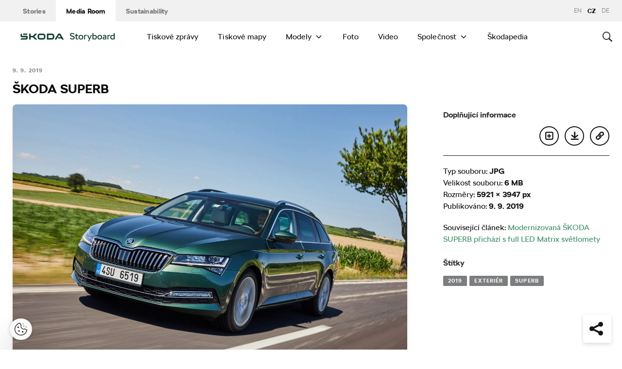

--- FILE ---
content_type: text/html; charset=UTF-8
request_url: https://www.skoda-storyboard.com/cs/superb_06/
body_size: 12951
content:
<!doctype html>
<html lang="cs-CZ">
    <head>
    <meta charset="UTF-8">
    <meta http-equiv="x-ua-compatible" content="ie=edge">
    <meta name="viewport" content="width=device-width, initial-scale=1">
    <meta name='robots' content='index, follow, max-image-preview:large, max-snippet:-1, max-video-preview:-1' />
	<style>img:is([sizes="auto" i], [sizes^="auto," i]) { contain-intrinsic-size: 3000px 1500px }</style>
	<meta name='legal-entity-id' content='260' />
<script type='text/javascript' src='https://cross.skoda-auto.com/sdrive/endpoint.js?=v3'></script>
<script type='text/javascript' src='https://sdrive.azureedge.net/sdrive/zero-tracking.js'></script>
<link rel="alternate" href="https://www.skoda-storyboard.com/cs/superb_06/" hreflang="cs" />
<link rel="alternate" href="https://www.skoda-storyboard.com/en/superb_06/" hreflang="en" />
<link rel="alternate" href="https://www.skoda-storyboard.com/de/modelle-de/hoeher-weiter-schneller-die-skoda-modelle-fahren-voran/attachment/superb_06/" hreflang="de" />

	<!-- This site is optimized with the Yoast SEO plugin v26.5 - https://yoast.com/wordpress/plugins/seo/ -->
	<title>ŠKODA SUPERB - Škoda Storyboard</title>
	<link rel="canonical" href="https://cdn.skoda-storyboard.com/2019/09/SUPERB_06.jpg" />
	<meta property="og:locale" content="cs_CZ" />
	<meta property="og:locale:alternate" content="en_GB" />
	<meta property="og:locale:alternate" content="de_DE" />
	<meta property="og:type" content="article" />
	<meta property="og:title" content="ŠKODA SUPERB - Škoda Storyboard" />
	<meta property="og:url" content="https://cdn.skoda-storyboard.com/2019/09/SUPERB_06.jpg" />
	<meta property="og:site_name" content="Škoda Storyboard" />
	<meta property="article:modified_time" content="2019-09-06T09:53:29+00:00" />
	<meta property="og:image" content="https://www.skoda-storyboard.com/cs/superb_06" />
	<meta property="og:image:width" content="1440" />
	<meta property="og:image:height" content="960" />
	<meta property="og:image:type" content="image/jpeg" />
	<meta name="twitter:card" content="summary_large_image" />
	<script type="application/ld+json" class="yoast-schema-graph">{"@context":"https://schema.org","@graph":[{"@type":"WebPage","@id":"https://cdn.skoda-storyboard.com/2019/09/SUPERB_06.jpg","url":"https://cdn.skoda-storyboard.com/2019/09/SUPERB_06.jpg","name":"ŠKODA SUPERB - Škoda Storyboard","isPartOf":{"@id":"https://www.skoda-storyboard.com/cs/#website"},"primaryImageOfPage":{"@id":"https://cdn.skoda-storyboard.com/2019/09/SUPERB_06.jpg#primaryimage"},"image":{"@id":"https://cdn.skoda-storyboard.com/2019/09/SUPERB_06.jpg#primaryimage"},"thumbnailUrl":"https://cdn.skoda-storyboard.com/2019/09/SUPERB_06.jpg","datePublished":"2019-09-06T09:42:46+00:00","dateModified":"2019-09-06T09:53:29+00:00","breadcrumb":{"@id":"https://cdn.skoda-storyboard.com/2019/09/SUPERB_06.jpg#breadcrumb"},"inLanguage":"cs","potentialAction":[{"@type":"ReadAction","target":["https://cdn.skoda-storyboard.com/2019/09/SUPERB_06.jpg"]}]},{"@type":"ImageObject","inLanguage":"cs","@id":"https://cdn.skoda-storyboard.com/2019/09/SUPERB_06.jpg#primaryimage","url":"https://cdn.skoda-storyboard.com/2019/09/SUPERB_06.jpg","contentUrl":"https://cdn.skoda-storyboard.com/2019/09/SUPERB_06.jpg","width":5921,"height":3947},{"@type":"BreadcrumbList","@id":"https://cdn.skoda-storyboard.com/2019/09/SUPERB_06.jpg#breadcrumb","itemListElement":[{"@type":"ListItem","position":1,"name":"Home","item":"https://www.skoda-storyboard.com/cs/"},{"@type":"ListItem","position":2,"name":"ŠKODA SUPERB"}]},{"@type":"WebSite","@id":"https://www.skoda-storyboard.com/cs/#website","url":"https://www.skoda-storyboard.com/cs/","name":"Škoda Storyboard","description":"","potentialAction":[{"@type":"SearchAction","target":{"@type":"EntryPoint","urlTemplate":"https://www.skoda-storyboard.com/cs/?s={search_term_string}"},"query-input":{"@type":"PropertyValueSpecification","valueRequired":true,"valueName":"search_term_string"}}],"inLanguage":"cs"}]}</script>
	<!-- / Yoast SEO plugin. -->


<link rel='stylesheet' id='wp-block-library-css' href='https://www.skoda-storyboard.com/wp/wp-includes/css/dist/block-library/style.min.css?ver=6.8.3' type='text/css' media='all' />
<style id='classic-theme-styles-inline-css' type='text/css'>
/*! This file is auto-generated */
.wp-block-button__link{color:#fff;background-color:#32373c;border-radius:9999px;box-shadow:none;text-decoration:none;padding:calc(.667em + 2px) calc(1.333em + 2px);font-size:1.125em}.wp-block-file__button{background:#32373c;color:#fff;text-decoration:none}
</style>
<style id='global-styles-inline-css' type='text/css'>
:root{--wp--preset--aspect-ratio--square: 1;--wp--preset--aspect-ratio--4-3: 4/3;--wp--preset--aspect-ratio--3-4: 3/4;--wp--preset--aspect-ratio--3-2: 3/2;--wp--preset--aspect-ratio--2-3: 2/3;--wp--preset--aspect-ratio--16-9: 16/9;--wp--preset--aspect-ratio--9-16: 9/16;--wp--preset--color--black: #000000;--wp--preset--color--cyan-bluish-gray: #abb8c3;--wp--preset--color--white: #ffffff;--wp--preset--color--pale-pink: #f78da7;--wp--preset--color--vivid-red: #cf2e2e;--wp--preset--color--luminous-vivid-orange: #ff6900;--wp--preset--color--luminous-vivid-amber: #fcb900;--wp--preset--color--light-green-cyan: #7bdcb5;--wp--preset--color--vivid-green-cyan: #00d084;--wp--preset--color--pale-cyan-blue: #8ed1fc;--wp--preset--color--vivid-cyan-blue: #0693e3;--wp--preset--color--vivid-purple: #9b51e0;--wp--preset--gradient--vivid-cyan-blue-to-vivid-purple: linear-gradient(135deg,rgba(6,147,227,1) 0%,rgb(155,81,224) 100%);--wp--preset--gradient--light-green-cyan-to-vivid-green-cyan: linear-gradient(135deg,rgb(122,220,180) 0%,rgb(0,208,130) 100%);--wp--preset--gradient--luminous-vivid-amber-to-luminous-vivid-orange: linear-gradient(135deg,rgba(252,185,0,1) 0%,rgba(255,105,0,1) 100%);--wp--preset--gradient--luminous-vivid-orange-to-vivid-red: linear-gradient(135deg,rgba(255,105,0,1) 0%,rgb(207,46,46) 100%);--wp--preset--gradient--very-light-gray-to-cyan-bluish-gray: linear-gradient(135deg,rgb(238,238,238) 0%,rgb(169,184,195) 100%);--wp--preset--gradient--cool-to-warm-spectrum: linear-gradient(135deg,rgb(74,234,220) 0%,rgb(151,120,209) 20%,rgb(207,42,186) 40%,rgb(238,44,130) 60%,rgb(251,105,98) 80%,rgb(254,248,76) 100%);--wp--preset--gradient--blush-light-purple: linear-gradient(135deg,rgb(255,206,236) 0%,rgb(152,150,240) 100%);--wp--preset--gradient--blush-bordeaux: linear-gradient(135deg,rgb(254,205,165) 0%,rgb(254,45,45) 50%,rgb(107,0,62) 100%);--wp--preset--gradient--luminous-dusk: linear-gradient(135deg,rgb(255,203,112) 0%,rgb(199,81,192) 50%,rgb(65,88,208) 100%);--wp--preset--gradient--pale-ocean: linear-gradient(135deg,rgb(255,245,203) 0%,rgb(182,227,212) 50%,rgb(51,167,181) 100%);--wp--preset--gradient--electric-grass: linear-gradient(135deg,rgb(202,248,128) 0%,rgb(113,206,126) 100%);--wp--preset--gradient--midnight: linear-gradient(135deg,rgb(2,3,129) 0%,rgb(40,116,252) 100%);--wp--preset--font-size--small: 13px;--wp--preset--font-size--medium: 20px;--wp--preset--font-size--large: 36px;--wp--preset--font-size--x-large: 42px;--wp--preset--spacing--20: 0.44rem;--wp--preset--spacing--30: 0.67rem;--wp--preset--spacing--40: 1rem;--wp--preset--spacing--50: 1.5rem;--wp--preset--spacing--60: 2.25rem;--wp--preset--spacing--70: 3.38rem;--wp--preset--spacing--80: 5.06rem;--wp--preset--shadow--natural: 6px 6px 9px rgba(0, 0, 0, 0.2);--wp--preset--shadow--deep: 12px 12px 50px rgba(0, 0, 0, 0.4);--wp--preset--shadow--sharp: 6px 6px 0px rgba(0, 0, 0, 0.2);--wp--preset--shadow--outlined: 6px 6px 0px -3px rgba(255, 255, 255, 1), 6px 6px rgba(0, 0, 0, 1);--wp--preset--shadow--crisp: 6px 6px 0px rgba(0, 0, 0, 1);}:where(.is-layout-flex){gap: 0.5em;}:where(.is-layout-grid){gap: 0.5em;}body .is-layout-flex{display: flex;}.is-layout-flex{flex-wrap: wrap;align-items: center;}.is-layout-flex > :is(*, div){margin: 0;}body .is-layout-grid{display: grid;}.is-layout-grid > :is(*, div){margin: 0;}:where(.wp-block-columns.is-layout-flex){gap: 2em;}:where(.wp-block-columns.is-layout-grid){gap: 2em;}:where(.wp-block-post-template.is-layout-flex){gap: 1.25em;}:where(.wp-block-post-template.is-layout-grid){gap: 1.25em;}.has-black-color{color: var(--wp--preset--color--black) !important;}.has-cyan-bluish-gray-color{color: var(--wp--preset--color--cyan-bluish-gray) !important;}.has-white-color{color: var(--wp--preset--color--white) !important;}.has-pale-pink-color{color: var(--wp--preset--color--pale-pink) !important;}.has-vivid-red-color{color: var(--wp--preset--color--vivid-red) !important;}.has-luminous-vivid-orange-color{color: var(--wp--preset--color--luminous-vivid-orange) !important;}.has-luminous-vivid-amber-color{color: var(--wp--preset--color--luminous-vivid-amber) !important;}.has-light-green-cyan-color{color: var(--wp--preset--color--light-green-cyan) !important;}.has-vivid-green-cyan-color{color: var(--wp--preset--color--vivid-green-cyan) !important;}.has-pale-cyan-blue-color{color: var(--wp--preset--color--pale-cyan-blue) !important;}.has-vivid-cyan-blue-color{color: var(--wp--preset--color--vivid-cyan-blue) !important;}.has-vivid-purple-color{color: var(--wp--preset--color--vivid-purple) !important;}.has-black-background-color{background-color: var(--wp--preset--color--black) !important;}.has-cyan-bluish-gray-background-color{background-color: var(--wp--preset--color--cyan-bluish-gray) !important;}.has-white-background-color{background-color: var(--wp--preset--color--white) !important;}.has-pale-pink-background-color{background-color: var(--wp--preset--color--pale-pink) !important;}.has-vivid-red-background-color{background-color: var(--wp--preset--color--vivid-red) !important;}.has-luminous-vivid-orange-background-color{background-color: var(--wp--preset--color--luminous-vivid-orange) !important;}.has-luminous-vivid-amber-background-color{background-color: var(--wp--preset--color--luminous-vivid-amber) !important;}.has-light-green-cyan-background-color{background-color: var(--wp--preset--color--light-green-cyan) !important;}.has-vivid-green-cyan-background-color{background-color: var(--wp--preset--color--vivid-green-cyan) !important;}.has-pale-cyan-blue-background-color{background-color: var(--wp--preset--color--pale-cyan-blue) !important;}.has-vivid-cyan-blue-background-color{background-color: var(--wp--preset--color--vivid-cyan-blue) !important;}.has-vivid-purple-background-color{background-color: var(--wp--preset--color--vivid-purple) !important;}.has-black-border-color{border-color: var(--wp--preset--color--black) !important;}.has-cyan-bluish-gray-border-color{border-color: var(--wp--preset--color--cyan-bluish-gray) !important;}.has-white-border-color{border-color: var(--wp--preset--color--white) !important;}.has-pale-pink-border-color{border-color: var(--wp--preset--color--pale-pink) !important;}.has-vivid-red-border-color{border-color: var(--wp--preset--color--vivid-red) !important;}.has-luminous-vivid-orange-border-color{border-color: var(--wp--preset--color--luminous-vivid-orange) !important;}.has-luminous-vivid-amber-border-color{border-color: var(--wp--preset--color--luminous-vivid-amber) !important;}.has-light-green-cyan-border-color{border-color: var(--wp--preset--color--light-green-cyan) !important;}.has-vivid-green-cyan-border-color{border-color: var(--wp--preset--color--vivid-green-cyan) !important;}.has-pale-cyan-blue-border-color{border-color: var(--wp--preset--color--pale-cyan-blue) !important;}.has-vivid-cyan-blue-border-color{border-color: var(--wp--preset--color--vivid-cyan-blue) !important;}.has-vivid-purple-border-color{border-color: var(--wp--preset--color--vivid-purple) !important;}.has-vivid-cyan-blue-to-vivid-purple-gradient-background{background: var(--wp--preset--gradient--vivid-cyan-blue-to-vivid-purple) !important;}.has-light-green-cyan-to-vivid-green-cyan-gradient-background{background: var(--wp--preset--gradient--light-green-cyan-to-vivid-green-cyan) !important;}.has-luminous-vivid-amber-to-luminous-vivid-orange-gradient-background{background: var(--wp--preset--gradient--luminous-vivid-amber-to-luminous-vivid-orange) !important;}.has-luminous-vivid-orange-to-vivid-red-gradient-background{background: var(--wp--preset--gradient--luminous-vivid-orange-to-vivid-red) !important;}.has-very-light-gray-to-cyan-bluish-gray-gradient-background{background: var(--wp--preset--gradient--very-light-gray-to-cyan-bluish-gray) !important;}.has-cool-to-warm-spectrum-gradient-background{background: var(--wp--preset--gradient--cool-to-warm-spectrum) !important;}.has-blush-light-purple-gradient-background{background: var(--wp--preset--gradient--blush-light-purple) !important;}.has-blush-bordeaux-gradient-background{background: var(--wp--preset--gradient--blush-bordeaux) !important;}.has-luminous-dusk-gradient-background{background: var(--wp--preset--gradient--luminous-dusk) !important;}.has-pale-ocean-gradient-background{background: var(--wp--preset--gradient--pale-ocean) !important;}.has-electric-grass-gradient-background{background: var(--wp--preset--gradient--electric-grass) !important;}.has-midnight-gradient-background{background: var(--wp--preset--gradient--midnight) !important;}.has-small-font-size{font-size: var(--wp--preset--font-size--small) !important;}.has-medium-font-size{font-size: var(--wp--preset--font-size--medium) !important;}.has-large-font-size{font-size: var(--wp--preset--font-size--large) !important;}.has-x-large-font-size{font-size: var(--wp--preset--font-size--x-large) !important;}
:where(.wp-block-post-template.is-layout-flex){gap: 1.25em;}:where(.wp-block-post-template.is-layout-grid){gap: 1.25em;}
:where(.wp-block-columns.is-layout-flex){gap: 2em;}:where(.wp-block-columns.is-layout-grid){gap: 2em;}
:root :where(.wp-block-pullquote){font-size: 1.5em;line-height: 1.6;}
</style>
<link rel='stylesheet' id='skodastoryboard/print-css' href='https://cdn.skoda-storyboard.com/dist/26.1.4/skoda-bnr-web/dist/styles/print-0c5f5be34d.css' type='text/css' media='only print' />
<link rel='stylesheet' id='skodastoryboard/media-room-css' href='https://cdn.skoda-storyboard.com/dist/26.1.4/skoda-bnr-web/dist/styles/media-room-515d2d102b.css?ver=1.0' type='text/css' media='all' />
<link rel='stylesheet' id='lite-css-css' href='https://cdn.skoda-storyboard.com/dist/26.1.4/skoda-bnr-web/dist/styles/lite-a29e15a27f.css?ver=6.8.3' type='text/css' media='all' />
<link rel='stylesheet' id='ys_wp_plugin_skoda_banner_assets_publicassets_public_css-css' href='https://www.skoda-storyboard.com/app/mu-plugins/skoda-banner/assets/dist/792cbf343d6c8bcd69ab.css?ver=6.8.3' type='text/css' media='all' />
<script type="text/javascript" id="ys_wp_plugin_skoda_analytics_assets_publicassets_js-js-extra">
/* <![CDATA[ */
var ys_wp_plugin_skoda_analytics_assets_publicassets_js = {"debug":"","page":{"id":131193,"name":"\u0160KODA SUPERB - \u0160koda Storyboard","language":"cs-cz","type":"M\u00e9dia","section":"Media Room","labels":{"categories":["Modely"],"subcategories":["Modely>Superb"]}},"importerBid":"260"};
/* ]]> */
</script>
<script type="text/javascript" src="https://www.skoda-storyboard.com/app/mu-plugins/skoda-analytics/assets/dist/94ba0d271c87e943b9ff.js?ver=6.8.3" id="ys_wp_plugin_skoda_analytics_assets_publicassets_js-js"></script>
<script type="text/javascript" id="jquery-core-js-extra">
/* <![CDATA[ */
var mailguide = {"rest":{"create":"https:\/\/www.skoda-storyboard.com\/wp-json\/newsletter\/v1\/subscriber\/create","save":"https:\/\/www.skoda-storyboard.com\/wp-json\/newsletter\/v1\/subscription\/save","extend":"https:\/\/www.skoda-storyboard.com\/wp-json\/newsletter\/v1\/subscription\/extend","login":"https:\/\/www.skoda-storyboard.com\/wp-json\/newsletter\/v1\/subscriber\/login","logout":"https:\/\/www.skoda-storyboard.com\/wp-json\/newsletter\/v1\/subscriber\/logout"}};
var mediaroom = {"video_not_available":"The play functionality is not available for this video. Please download the video to play it."};
var ys = {"admin_url":"https:\/\/www.skoda-storyboard.com\/wp\/wp-admin\/admin.php","ajax_url":"https:\/\/www.skoda-storyboard.com\/wp\/wp-admin\/admin-ajax.php","site_path":"","current_lang":{"locale":"cs_CZ","slug":"cs"},"skoda-embed-share":{"close":"Close","copy":"Copy"},"skoda_banner_tag":{"tags":[],"api":{"banners":""},"lang":"cs"},"skodaBanner":{"debug":false,"delayBetweenLightbox":600,"disabled":false,"popupClass":"sa-bnr-over","positionClass":"sa-bnr-position","sidebarClass":"sa-bnr-side","widgetClass":"sa-bnr-widget","pageTag":[],"siteId":1,"triggerExpiration":30,"wrapperClass":"sa-bnr-wrapper","pageOverride":{"popupBanners":[],"positionalBanners":[],"sidebarBanners":[]}},"media_cart_download_dialog":{"heading":"P\u0159\u00edprava soubor\u016f ke sta\u017een\u00ed m\u016f\u017ee trvat n\u011bkolik minut.","checkbox":"Upozorn\u011bte mne e-mailem, a\u017e bude materi\u00e1l p\u0159ipraven ke sta\u017een\u00ed.","placeholder":"V\u00e1\u0161 e-mail","btn_proceed":"Ok","btn_download_latest":"St\u00e1hnout posledn\u00ed","btn_close":"Zav\u0159\u00edt","error_empty":"Vypl\u0148te pole e-mailov\u00e9 adresy","error_invalid":"Zadan\u00e1 e-mailov\u00e1 adresa je neplatn\u00e1"},"media_cart_cookie_name":"skoda_media_cart_items_cs","media_cart_history_cookie_name":"skoda_media_cart_history_cs","media_cart_has_history_url":"https:\/\/www.skoda-storyboard.com\/wp-json\/media-cart\/v1\/history","media_cart_actions_fetch_url":"https:\/\/www.skoda-storyboard.com\/wp-json\/media-cart\/v1\/actions","skodapedia_api":{"rest_url":"https:\/\/www.skoda-storyboard.com\/wp-json\/skodapedia\/v1\/term","archive_url":"https:\/\/www.skoda-storyboard.com\/cs\/skodapedia\/","filter_context":"f"},"skodapedia_translations":{"term_teaser_button":"V\u00edce Informac\u00ed"},"speeches_api":{"rest_url":"https:\/\/www.skoda-storyboard.com\/wp-json\/speeches\/v1\/speech","error_msg":"No data found"},"post_types":{"post":{"label":"\u010cl\u00e1nky"},"page":{"label":"Str\u00e1nky"},"attachment":{"label":"M\u00e9dia"},"skodapedia":{"label":"\u0160kodapedia"},"press_release":{"label":"Tiskov\u00e9 zpr\u00e1vy"},"skoda-banner":{"label":"\u0160koda Banners"},"press_kit":{"label":"Tiskov\u00e9 mapy"},"skoda_series":{"label":"Seri\u00e1ly"},"skoda_model":{"label":"Modely"}},"text_back":"Zp\u011bt","text_search_for":"Hledat \"%s\"","copied_to_clipboard":"Zkop\u00edrov\u00e1no do schr\u00e1nky"};
/* ]]> */
</script>
<script type="text/javascript" src="https://www.skoda-storyboard.com/wp/wp-includes/js/jquery/jquery.min.js?ver=3.7.1" id="jquery-core-js"></script>
<script type="text/javascript" src="https://www.skoda-storyboard.com/wp/wp-includes/js/jquery/jquery-migrate.min.js?ver=3.4.1" id="jquery-migrate-js"></script>
<script type="text/javascript" id="ys_ajax_loader-js-extra">
/* <![CDATA[ */
var ys_ajax_loader = {"nonce":"db4242e54a"};
/* ]]> */
</script>
<script type="text/javascript" src="https://www.skoda-storyboard.com/app/mu-plugins/ys-ajax-loader/js/module.min.js?ver=6.8.3" id="ys_ajax_loader-js"></script>
<script type="text/javascript" id="ys-wp-data-store-js-extra">
/* <![CDATA[ */
var dataStore = {"storageCookieName":"b3740f9bcbfc72e2347042b58109669f","permissionsEndpoint":"https:\/\/www.skoda-storyboard.com\/wp-json\/data-store\/v1\/permission","permissions":{"prefs":{"id":"9a63f1cb0aa0eb433079a6d7357ebc13","status":true,"version":1},"analyze":{"id":"9d6d8d1cca400cfbdab9adf46c7915a5","status":false,"version":1},"social":{"id":"e131b00c133e4cfa2e430c912f957f37","status":false,"version":1},"internal":{"id":"73eb13aa0341ec2a2c85f7f4c6d25392","status":true,"version":1}},"gtm":"GTM-M5GMBWF","hotjar":null,"hideManually":"","loadAnalyticsImmediately":"1"};
/* ]]> */
</script>
<script type="text/javascript" src="https://www.skoda-storyboard.com/app/mu-plugins/data-store/js/dist/783a0f305479b16382a5.js?ver=6.8.3" id="ys-wp-data-store-js"></script>
<script type="text/javascript" src="https://www.skoda-storyboard.com/app/mu-plugins/polylang-proxy-cache/assets/dist/3e93296fd6555aa31ca3.js?ver=6.8.3" id="ys_wp_plugin_polylang_proxycache_publicassets_public_js-js"></script>
<link rel="icon" href="https://cdn.skoda-storyboard.com/2023/01/Skoda_Picturemark_RGB_Electric_Green-small_6e902719-150x150.png" sizes="32x32" />
<link rel="icon" href="https://cdn.skoda-storyboard.com/2023/01/Skoda_Picturemark_RGB_Electric_Green-small_6e902719.png" sizes="192x192" />
<link rel="apple-touch-icon" href="https://cdn.skoda-storyboard.com/2023/01/Skoda_Picturemark_RGB_Electric_Green-small_6e902719.png" />
<meta name="msapplication-TileImage" content="https://cdn.skoda-storyboard.com/2023/01/Skoda_Picturemark_RGB_Electric_Green-small_6e902719.png" />
		<style type="text/css" id="wp-custom-css">
			@media (min-width: 1080px) {
    .header .topnav .menu {
        padding-right: 3rem;
    }
}

img:is([sizes="auto" i], [sizes^="auto," i]) {
    contain-intrinsic-size: initial !important;
}

.search-results-item:has( .type-attachment .entry-title > a[href=""] ) {
    display: none;
}

.search-filter li:has([value*="citigoe"]) {
	display: none;
}

html[lang="en-GB"] .filter-labels span[data-filter-name="motorsport"] {
    display: none;
}

html[lang="en-GB"] .filter-labels span[data-filter-name="equipment"] {
    display: none;
}

html[lang="cs-CZ"] .filter-labels span[data-filter-name="motorsport"] {
    display: none;
}

html[lang="cs-CZ"] .filter-labels span[data-filter-name="equipment"] {
    display: none;
}		</style>
		    <link rel="apple-touch-icon" sizes="180x180" href="https://www.skoda-storyboard.com/app/themes/skoda-bnr-web/favicons/apple-touch-icon.png?v=1">
<link rel="shortcut icon" href="https://www.skoda-storyboard.com/app/themes/skoda-bnr-web/favicons/favicon.ico?v=1">
<link rel="icon" type="image/png" href="https://www.skoda-storyboard.com/app/themes/skoda-bnr-web/favicons/favicon-16x16.png?v=1" sizes="16x16">
<link rel="icon" type="image/png" href="https://www.skoda-storyboard.com/app/themes/skoda-bnr-web/favicons/favicon-32x32.png?v=1" sizes="32x32">
<link rel="icon" type="image/png" href="https://www.skoda-storyboard.com/app/themes/skoda-bnr-web/favicons/android-chrome-192x192.png?v=1" sizes="192x192">
<link rel="icon" type="image/png" href="https://www.skoda-storyboard.com/app/themes/skoda-bnr-web/favicons/android-chrome-512x512.png?v=1" sizes="512x512">
<link rel="manifest" href="https://www.skoda-storyboard.com/app/themes/skoda-bnr-web/favicons/manifest.json?v=1">
<link rel="icon" type="image/x-icon" href="https://www.skoda-storyboard.com/app/themes/skoda-bnr-web/favicons/favicon.ico?v=1">
<meta name="apple-mobile-web-app-title" content="ŠKODA Storyboard">
<meta name="application-name" content="ŠKODA Storyboard">
<meta name="msapplication-TileColor" content="#0e3a2f">
<meta name="msapplication-TileImage" content="https://www.skoda-storyboard.com/app/themes/skoda-bnr-web/favicons/mstile-144x144.png?v=1">
<meta name="msapplication-config" content="https://www.skoda-storyboard.com/app/themes/skoda-bnr-web/favicons/browserconfig.xml?v=1">
<meta name="theme-color" content="#0e3a2f">
            <script type="text/javascript">window.pll_active_lang = 'cs';</script>
    </head>
    <body class="attachment wp-singular attachment-template-default single single-attachment postid-131193 attachmentid-131193 attachment-jpeg wp-theme-skoda-bnr-web media-room lang-cs superb_06">
                <div class="skoda-anniversary-background"></div>    <script>
        (function (doc) {
          var scripts = doc.getElementsByTagName('script');
          var script = scripts[scripts.length - 1];
          var xhr = new XMLHttpRequest();
          xhr.onload = function () {
            var div = doc.createElement('div');
            div.innerHTML = this.responseText;
            div.style.height = '0';
            div.style.width = '0';
            div.style.absolute = 'absolute';
            div.style.visibility = 'hidden';
            script.parentNode.insertBefore(div, script)
          };
          xhr.open('get', 'https://cdn.skoda-storyboard.com/dist/26.1.4/skoda-bnr-web/dist/images/icons/svgstore-576ec033b5.svg', true);
          xhr.send();
        })(document);
    </script>
    
<header class="header">
    <div class="topbar">
        <div class="container">
            <ul class="section-nav">
                <li><a href="https://www.skoda-storyboard.com/cs/">Stories</a></li>
                <li class="active"><a href="https://www.skoda-storyboard.com/cs/media-room/">Media Room</a></li>
                <li><a href="https://www.skoda-storyboard.com/cs/udrzitelnost/">Sustainability</a></li>            </ul>
            <div class="right-section">
                                <div class="lang-links">
                <a href="https://www.skoda-storyboard.com/en/superb_06/">en</a>
                        <span>CZ</span>
                        <a href="https://www.skoda-media.de/" target="_blank">de</a>
            </div>
            </div>
        </div>
    </div>
    <div class="container">
        <div class="brand">
            <a class="logo" href="https://www.skoda-storyboard.com/cs/media-room/" title="Media Room">
                <svg xmlns="http://www.w3.org/2000/svg" viewBox="0 0 255.19 23.1"><g fill="#0e3a2f"><path d="M106.93 1.69h-4.57l-9.69 16.56h4.58z"/><path d="M103.11 1.69l4.64-.05h-.92l.94.05 9.68 16.56h-4.69z"/><path d="M111.01 11.94h-10.18l2 3.46h8.78z"/><path d="M85.88 1.69H71.71v16.53h14.13a5.8 5.8 0 005.74-5.79V8.2c0-5.32-4.06-6.51-5.7-6.51zm1.74 10.66a2 2 0 01-.56 1.35 1.92 1.92 0 01-1.33.6h-10V5.74h9.84a2 2 0 012 2.07zM65.84 3.46a5.85 5.85 0 00-4.14-1.73h-9.31a5.84 5.84 0 00-4.18 1.74 6 6 0 00-1.72 4.21v4.67a6 6 0 001.72 4.16 5.8 5.8 0 004.14 1.74h9.31a5.78 5.78 0 004.14-1.74 6 6 0 001.76-4.16V7.68a6.13 6.13 0 00-.45-2.28 5.83 5.83 0 00-1.27-1.94zm-2.24 8.89a1.92 1.92 0 01-.56 1.36 1.87 1.87 0 01-1.35.57h-9.3a1.86 1.86 0 01-1.34-.57 1.92 1.92 0 01-.56-1.36V7.68a2.07 2.07 0 01.14-.74 1.93 1.93 0 01.42-.63 2 2 0 01.61-.42 2.06 2.06 0 01.73-.14h9.31a2 2 0 01.73.14 2.19 2.19 0 01.62.42 1.76 1.76 0 01.41.63 1.88 1.88 0 01.15.74v4.67zM27.71 8.02h6l6.21-6.29h5.55l-8.17 8.29 8.06 8.18h-5.59l-6.1-6.18h-6v6.18h-4.08V1.73h4.12z" fill-rule="evenodd"/><path d="M8.34 5.24h9l2.17-3.51H6.21z"/><path d="M19.29 9.48a3.11 3.11 0 00-.65-.84 3.55 3.55 0 00-2.43-.81H3.88v-6.1h-.12a3.91 3.91 0 00-2.4.88A3.39 3.39 0 00.11 5.35v2.79c0 1.5 1.38 3.61 4.46 3.61h11v2a.83.83 0 01-.85.8H2.26L0 18.25h16c1.53 0 3.52-1.38 3.52-3.16v-4.64a2.86 2.86 0 00-.23-.97z"/></g><path d="M136.55 17.35a7.28 7.28 0 01-2.84-2.35l2.18-1.38a4.9 4.9 0 001.94 1.6 6.34 6.34 0 002.81.6 4.38 4.38 0 002.71-.69 2.27 2.27 0 00.89-1.91 2.16 2.16 0 00-.8-1.75 6.41 6.41 0 00-2.5-1.05l-1.7-.4a8.44 8.44 0 01-3.61-1.71A4.09 4.09 0 01134.21 5a4.55 4.55 0 01.76-2.59 5.11 5.11 0 012.15-1.77 7.51 7.51 0 013.19-.64 8.75 8.75 0 013.59.75 6.13 6.13 0 012.61 2.08l-2.17 1.37a4.35 4.35 0 00-1.75-1.32 5.69 5.69 0 00-2.28-.48 4.07 4.07 0 00-2.51.68 2.18 2.18 0 00-.89 1.82 1.92 1.92 0 001 1.7 9.49 9.49 0 002.94 1.1l1.7.4a6.38 6.38 0 013.28 1.76 4.64 4.64 0 011.12 3.24 4.61 4.61 0 01-.8 2.68 5.21 5.21 0 01-2.26 1.78 8.22 8.22 0 01-3.34.64 9.11 9.11 0 01-4-.85zm20.39-.32a4.36 4.36 0 01-3 1.17 4.56 4.56 0 01-2.25-.52 3.71 3.71 0 01-1.48-1.33 3.52 3.52 0 01-.5-1.8v-6.9h-1.8v-2.1h2v-2.6l2.2-1.4h.1v4h4.5v2.1h-4.5v6.7a1.57 1.57 0 00.53 1.24 1.84 1.84 0 001.27.46 2.7 2.7 0 001.78-.7zm3.61.32a6 6 0 01-2.28-2.34 7 7 0 010-6.62 6.1 6.1 0 012.28-2.34 6.87 6.87 0 016.62 0 6 6 0 012.26 2.3 7.23 7.23 0 010 6.65 6 6 0 01-2.22 2.35 6.87 6.87 0 01-6.62 0zm5.24-2a3.69 3.69 0 001.36-1.51 4.59 4.59 0 00.49-2.14 4.65 4.65 0 00-.49-2.14 3.75 3.75 0 00-1.36-1.51 3.73 3.73 0 00-3.9 0 3.75 3.75 0 00-1.36 1.51 4.65 4.65 0 00-.49 2.14 4.59 4.59 0 00.49 2.14 3.69 3.69 0 001.36 1.51 3.73 3.73 0 003.9 0zm13.29-9.91a2.2 2.2 0 011 .59l-1 1.77a2.56 2.56 0 00-.65-.3 3.37 3.37 0 00-.83-.1 2.71 2.71 0 00-2.5 1.4v9.1h-2.5V5.5h1.8l.53 1.13a3.23 3.23 0 012.77-1.43 4.18 4.18 0 011.38.24zm11.76.06h2.6l-7.8 17.6h-2.3l2.6-5.85-5.2-11.75h2.6l3.8 9zm13.23.56a5.87 5.87 0 012.14 2.35 7.23 7.23 0 01.75 3.29 7.35 7.35 0 01-.72 3.26 5.7 5.7 0 01-2.16 2.39 6.25 6.25 0 01-3.34.87 4.82 4.82 0 01-3.35-1.32l-.55 1h-1.8V.35h2.5v6.4a3.67 3.67 0 011.41-1.11 4.81 4.81 0 012-.39 5.82 5.82 0 013.12.81zm-1.57 9.35a3.44 3.44 0 001.34-1.43 4.89 4.89 0 00.5-2.28 4.72 4.72 0 00-.5-2.22 3.61 3.61 0 00-1.37-1.47 3.79 3.79 0 00-1.93-.51 3.85 3.85 0 00-3 1.3v5.8a3.79 3.79 0 003.1 1.3 3.59 3.59 0 001.86-.49zm8.95 1.94a6 6 0 01-2.24-2.34 7 7 0 010-6.66 6.1 6.1 0 012.28-2.34 6.87 6.87 0 016.62 0 6 6 0 012.22 2.34 7.23 7.23 0 010 6.65 6 6 0 01-2.26 2.35 6.87 6.87 0 01-6.62 0zm5.24-2a3.69 3.69 0 001.36-1.51 4.59 4.59 0 00.49-2.14 4.65 4.65 0 00-.49-2.14 3.75 3.75 0 00-1.36-1.51 3.73 3.73 0 00-3.9 0 3.75 3.75 0 00-1.36 1.51 4.65 4.65 0 00-.49 2.14 4.59 4.59 0 00.49 2.14 3.69 3.69 0 001.36 1.51 3.73 3.73 0 003.9 0zm13.86-9.54a3.73 3.73 0 011.59 1.63 5.07 5.07 0 01.5 2.26v8.2h-1.7l-.73-1.37a4.42 4.42 0 01-1.65 1.23 4.92 4.92 0 01-2 .44 4.83 4.83 0 01-2-.42 3.33 3.33 0 01-1.43-1.27 3.67 3.67 0 01-.53-2 3.43 3.43 0 011.38-2.75 8.58 8.58 0 014.12-1.55l2.1-.32v-.08a2.34 2.34 0 00-.64-1.77 2.68 2.68 0 00-2-.63 4.42 4.42 0 00-3 1.2l-1.73-1.17a5.54 5.54 0 012.25-1.69 7.07 7.07 0 012.7-.54 5.76 5.76 0 012.77.6zm-1.9 9.8a4.73 4.73 0 001.49-1v-2.76l-1.5.25a11.46 11.46 0 00-2 .48 2.9 2.9 0 00-1.18.73 1.76 1.76 0 00-.41 1.19 1.35 1.35 0 00.49 1.06 1.84 1.84 0 001.31.44 4.33 4.33 0 001.8-.39zm13.56-10.17a2.2 2.2 0 011 .59l-1 1.77a2.56 2.56 0 00-.65-.3 3.37 3.37 0 00-.83-.1 2.71 2.71 0 00-2.5 1.4v9.1h-2.5V5.5h1.8l.53 1.13a3.23 3.23 0 012.77-1.43 4.18 4.18 0 011.38.24zm13-5.09v17.6h-1.8l-.65-1.22a3.61 3.61 0 01-1.45 1.12 4.83 4.83 0 01-2 .4 5.76 5.76 0 01-3.1-.9 5.83 5.83 0 01-2.13-2.35 7.53 7.53 0 010-6.55 5.72 5.72 0 012.13-2.37 6.28 6.28 0 013.36-.88 4.85 4.85 0 011.65.28 5 5 0 011.45.77V.35zm-2.5 14.3v-6a4.05 4.05 0 00-3-1.08 3.75 3.75 0 00-1.89.49 3.56 3.56 0 00-1.38 1.44 4.62 4.62 0 00-.53 2.27 4.79 4.79 0 00.5 2.23 3.54 3.54 0 001.36 1.35 3.73 3.73 0 001.92.51 3.81 3.81 0 003-1.26z" fill="#0e3a2f"/></svg>
            </a>
                    </div>
        <nav class="topnav">
            <ul id="primary_top_menu" class="menu"><li id="menu-item-83070" class="menu-item menu-item-type-post_type menu-item-object-page menu-item-83070"><a href="https://www.skoda-storyboard.com/cs/tiskove-zpravy/">Tiskové zprávy</a></li>
<li id="menu-item-83072" class="menu-item menu-item-type-post_type menu-item-object-page menu-item-83072"><a href="https://www.skoda-storyboard.com/cs/tiskove-mapy/">Tiskové mapy</a></li>
<li id="menu-item-83082" class="menu-item menu-item-type-custom menu-item-object-custom menu-item-has-children menu-item-83082"><a href="#">Modely</a>
<ul class="sub-menu">
	<li id="menu-item-214064" class="menu-item menu-item-type-post_type menu-item-object-skoda_model menu-item-214064"><a href="https://www.skoda-storyboard.com/cs/skoda-model/nova-fabia/">Fabia</a></li>
	<li id="menu-item-106609" class="menu-item menu-item-type-post_type menu-item-object-skoda_model menu-item-106609"><a href="https://www.skoda-storyboard.com/cs/skoda-model/scala/">Scala</a></li>
	<li id="menu-item-361421" class="menu-item menu-item-type-post_type menu-item-object-skoda_model menu-item-361421"><a href="https://www.skoda-storyboard.com/cs/skoda-model/octavia/">Octavia</a></li>
	<li id="menu-item-350850" class="menu-item menu-item-type-post_type menu-item-object-skoda_model menu-item-350850"><a href="https://www.skoda-storyboard.com/cs/skoda-model/novy-superb/">Superb</a></li>
	<li id="menu-item-110985" class="menu-item menu-item-type-post_type menu-item-object-skoda_model menu-item-110985"><a href="https://www.skoda-storyboard.com/cs/skoda-model/kamiq/">Kamiq</a></li>
	<li id="menu-item-83087" class="menu-item menu-item-type-post_type menu-item-object-skoda_model menu-item-83087"><a href="https://www.skoda-storyboard.com/cs/skoda-model/karoq-2-2/">Karoq</a></li>
	<li id="menu-item-344077" class="menu-item menu-item-type-post_type menu-item-object-skoda_model menu-item-344077"><a href="https://www.skoda-storyboard.com/cs/skoda-model/novy-kodiaq/">Kodiaq</a></li>
	<li id="menu-item-387220" class="menu-item menu-item-type-post_type menu-item-object-skoda_model menu-item-387220"><a href="https://www.skoda-storyboard.com/cs/skoda-model/elroq/">Elroq</a></li>
	<li id="menu-item-265260" class="menu-item menu-item-type-post_type menu-item-object-skoda_model menu-item-265260"><a href="https://www.skoda-storyboard.com/cs/skoda-model/enyaq-iv/">Enyaq</a></li>
</ul>
</li>
<li id="menu-item-83075" class="menu-item menu-item-type-post_type menu-item-object-page menu-item-83075"><a href="https://www.skoda-storyboard.com/cs/foto/">Foto</a></li>
<li id="menu-item-83074" class="menu-item menu-item-type-post_type menu-item-object-page menu-item-83074"><a href="https://www.skoda-storyboard.com/cs/video/">Video</a></li>
<li id="menu-item-83100" class="menu-item menu-item-type-custom menu-item-object-custom menu-item-has-children menu-item-83100"><a href="#">Společnost</a>
<ul class="sub-menu">
	<li id="menu-item-83098" class="menu-item menu-item-type-post_type menu-item-object-page menu-item-83098"><a href="https://www.skoda-storyboard.com/cs/predstavenstvo/">Představenstvo</a></li>
	<li id="menu-item-83102" class="menu-item menu-item-type-post_type menu-item-object-page menu-item-83102"><a href="https://www.skoda-storyboard.com/cs/vyrocni-zpravy/">Výroční zprávy</a></li>
	<li id="menu-item-361879" class="menu-item menu-item-type-post_type menu-item-object-page menu-item-361879"><a href="https://www.skoda-storyboard.com/cs/brand-group-core-bgc/">Brand Group CORE (BGC)</a></li>
	<li id="menu-item-207492" class="ext-link menu-item menu-item-type-custom menu-item-object-custom menu-item-207492"><a target="_blank" href="https://simplycleverpodcast.buzzsprout.com/">#ExploreSkoda podcast</a></li>
	<li id="menu-item-83106" class="ext-link menu-item menu-item-type-custom menu-item-object-custom menu-item-83106"><a target="_blank" href="https://www.skoda-motorsport.com/cs/">Škoda Motorsport</a></li>
	<li id="menu-item-96638" class="menu-item menu-item-type-post_type menu-item-object-page menu-item-96638"><a href="https://www.skoda-storyboard.com/cs/newsletter/">Newsletter</a></li>
	<li id="menu-item-327019" class="menu-item menu-item-type-post_type menu-item-object-page menu-item-327019"><a href="https://www.skoda-storyboard.com/cs/logo-spolecnosti/">Logo společnosti</a></li>
	<li id="menu-item-83104" class="menu-item menu-item-type-post_type menu-item-object-page menu-item-83104"><a href="https://www.skoda-storyboard.com/cs/skoda-media-services-aplikace/">Mobilní aplikace</a></li>
	<li id="menu-item-83105" class="menu-item menu-item-type-post_type menu-item-object-page menu-item-83105"><a href="https://www.skoda-storyboard.com/cs/kontakty/">Kontakty</a></li>
</ul>
</li>
<li id="menu-item-126326" class="menu-item menu-item-type-custom menu-item-object-custom menu-item-126326"><a href="/cs/skodapedia/">Škodapedia</a></li>
</ul>            <div class="search-bar ">
<div class="search-form-wrap">
    <form class="search-form" method="get" action="https://www.skoda-storyboard.com/cs/hledat/">
                <select class="search-type-select" name="search_type">
                            <option value=""  selected='selected'  data-url="https://www.skoda-storyboard.com/cs/hledat/">Vše</option>
                            <option value="post"  data-query-vars='{"post_type":"post","post_status":"publish"}' data-url="https://www.skoda-storyboard.com/cs/hledat/">Články</option>
                            <option value="press_release"  data-query-vars='{"post_type":"press_release","post_status":"publish"}' data-url="https://www.skoda-storyboard.com/cs/tiskove-zpravy/">Tiskové zprávy</option>
                            <option value="press_kit"  data-query-vars='{"post_type":"press_kit","post_status":"publish","post_parent":0}' data-url="https://www.skoda-storyboard.com/cs/tiskove-mapy/">Tiskové mapy</option>
                            <option value="image"  data-query-vars='{"post_type":"attachment","post_mime_type":"image\/*","post_status":"inherit","posts_per_page":12}' data-url="https://www.skoda-storyboard.com/cs/foto/">Fotografie</option>
                            <option value="video"  data-query-vars='{"post_type":"attachment","post_mime_type":"video\/*","post_status":"inherit","posts_per_page":12}' data-url="https://www.skoda-storyboard.com/cs/video/">Videa</option>
                    </select>
        <span class="icon icon-search"></span>
        <input type="search" name="filter[search]" placeholder="Vyhledat" value="" autocomplete="off" novalidate="novalidate" />
        <button type="submit"></button>
    </form>
    </div>
    <div class="suggest-container"><ul></ul></div>
</div>
            <div class="lang-links">
                <a href="https://www.skoda-storyboard.com/en/superb_06/">en</a>
                        <span>CZ</span>
                        <a href="https://www.skoda-media.de/" target="_blank">de</a>
            </div>
            <button type="button" class="menu-toggle">Menu</button>
        </nav>
    </div>
</header>
        <div class="wrap" role="document">
            <main class="main">
                <article class="post-131193 attachment type-attachment status-inherit hentry category-modely-cs category-superb-cs model-superb-cs years-2019-cs view-exterier-cs media-cart-item image">
    <div class="container">
        <header>
            <span class="entry-published">9. 9. 2019</span>
            <h1 class="entry-title">ŠKODA SUPERB</h1>
        </header>
        <div class="columns">
            <div class="column-primary">
                <div class="article-teaser promo-box-item">
                    <div class="article-teaser-media">
                        <div class="entry-thumbnail media-cart-image">
                            <img src="https://cdn.skoda-storyboard.com/2019/09/SUPERB_06-1440x960.jpg" srcset="https://cdn.skoda-storyboard.com/2019/09/SUPERB_06-384x256.jpg 384w, https://cdn.skoda-storyboard.com/2019/09/SUPERB_06-768x512.jpg 768w, https://cdn.skoda-storyboard.com/2019/09/SUPERB_06-1440x960.jpg 1440w, https://cdn.skoda-storyboard.com/2019/09/SUPERB_06-1920x1280.jpg 1920w, https://cdn.skoda-storyboard.com/2019/09/SUPERB_06-2560x1707.jpg 2560w, https://cdn.skoda-storyboard.com/2019/09/SUPERB_06-272x182.jpg 272w" sizes="(min-width: 1296px) 812px, (min-width: 768px) 66vw, 100vw" alt="" />                        </div>
                    </div>
                    <div class="article-teaser-overlay">
                        <div class="article-teaser-container">
                            <div class="article-teaser-toolbar">
                                <div class="entry-buttons">
                                    <div class="media-cart-action-multi"><div class="media-cart-action-multi-container">                        <a
                            class="media-cart-action  "
                            href="#" title="Přidat/odebrat Original verzi"
                            data-event-type="Attachment"
                            data-action="add"
                            data-id="131193"
                            data-size=""
                        >
                            Original                            <i class="icon "></i>
                                                    </a>
                                                <a
                            class="media-cart-action  "
                            href="#" title="Přidat/odebrat 1920px verzi"
                            data-event-type="Attachment"
                            data-action="add"
                            data-id="131193"
                            data-size="giant"
                        >
                            1920px                            <i class="icon "></i>
                                                    </a>
                        </div></div>                                </div>
                            </div>
                        </div>
                    </div>
                </div>
            </div>
            <div class="column-secondary">
                                <section class="section additional-info">
                    <h2 class="heading">Doplňující informace</h2>
                            <div class="media-cart-actions">
            <div class="media-cart-action-multi"><div class="media-cart-action-multi-container">                        <a
                            class="media-cart-action  "
                            href="#" title="Přidat/odebrat Original verzi"
                            data-event-type="Attachment"
                            data-action="add"
                            data-id="131193"
                            data-size=""
                        >
                            Original                            <i class="icon "></i>
                                                    </a>
                                                <a
                            class="media-cart-action  "
                            href="#" title="Přidat/odebrat 1920px verzi"
                            data-event-type="Attachment"
                            data-action="add"
                            data-id="131193"
                            data-size="giant"
                        >
                            1920px                            <i class="icon "></i>
                                                    </a>
                        </div></div>                    <div class="media-cart-action-multi download">
                        <div class="media-cart-action-multi-container">
                                                            <a class="media-cart-action" href="/direct-download/2019/09/SUPERB_06.jpg" data-event-type="Attachment" title="Stáhnout Original verzi" data-action="download" target="_blank"> Original <i class="icon"></i></a>
                                                                <a class="media-cart-action" href="/direct-download/2019/09/SUPERB_06-1920x1280.jpg" data-event-type="Attachment" title="Stáhnout 1920px verzi" data-action="download" target="_blank"> 1920px <i class="icon"></i></a>
                                                        </div>
                    </div>
                                <a class="media-cart-action link" href="https://www.skoda-storyboard.com/cs/superb_06/" title="Odkaz na stránku" target="_blank"><i class="icon icon-link"></i></a>
                    </div>
                            <div class="media-meta"><div class="meta-filetype">Typ souboru: <strong>JPG</strong></div><div class="meta-filesize">Velikost souboru: <strong>6 MB</strong></div><div class="meta-dimensions">Rozměry: <strong>5921&nbsp;&times;&nbsp;3947 px</strong></div><div class="meta-published">Publikováno: <strong>9. 9. 2019</strong></div></div>                    Související článek:                            <a class="related-link press_kit" href="https://www.skoda-storyboard.com/cs/tiskove-mapy/skoda-na-autosalonu-iaa-2019-tiskova-mapa/modernizovana-skoda-superb-prichazi-s-full-led-matrix-svetlomety/" target="_blank"> Modernizovaná ŠKODA SUPERB přichází s full LED Matrix světlomety</a>
                                            </section>
                                                    <section class="tags">
                        <h3 class="heading">Štítky</h3>
                            <ol class="entry-tags tag-list ">
                    <li><a class="label" href="https://www.skoda-storyboard.com/cs/foto/?filter%5Byears%5D%5B%5D=2019-cs" title="2019">2019</a></li>
                    <li><a class="label" href="https://www.skoda-storyboard.com/cs/foto/?filter%5Bview%5D%5B%5D=exterier-cs" title="exteriér">exteriér</a></li>
                    <li><a class="label" href="https://www.skoda-storyboard.com/cs/foto/?filter%5Bmodel%5D%5B%5D=superb-cs" title="Superb">Superb</a></li>
            </ol>
                    </section>
                            </div>
        </div>
    </div>
</article>
            </main><!-- /.main -->
        </div><!-- /.wrap -->
                <a href="#" class="scroll-top" title="Scroll to top"></a>
        <footer class="footer">
    <div class="footer-content">
        <div class="container">
            <div class="footer-widgets">
                <section class="app-download">
                                    </section>
                <section class="social">
                    <div class="app-download-buttons">
    <ul>
                    <li>
                <a class="app-download-badge" href="https://apps.apple.com/cz/app/%C5%A1koda-media-room/id420627875" target="_blank">
                    <svg>
                        <use xlink:href="#app-store-cs"></use>
                    </svg>
                </a>
            </li>
                    <li>
                <a class="app-download-badge" href="https://play.google.com/store/apps/details?id=com.icomvision.skodamediaservices" target="_blank">
                    <svg>
                        <use xlink:href="#google-play-cs"></use>
                    </svg>
                </a>
            </li>
            </ul>
</div>
<div class="social-links">
    <ul>
                    <li>
                <a class="icon icon-facebook"
                   href="https://www.facebook.com/skoda.cz/"
                   title="Facebook"
                   data-ctatype="Facebook"
                   target="_blank">Facebook</a>
            </li>
                    <li>
                <a class="icon icon-instagram"
                   href="https://www.instagram.com/skodacr"
                   title="Instagram"
                   data-ctatype="Instagram"
                   target="_blank">Instagram</a>
            </li>
                    <li>
                <a class="icon icon-youtube"
                   href="https://www.youtube.com/user/SKODACeskarepublika"
                   title="YouTube"
                   data-ctatype="YouTube"
                   target="_blank">YouTube</a>
            </li>
                    <li>
                <a class="icon icon-whatsapp"
                   href="https://go.skoda.eu/whatsapp"
                   title="WhatsApp"
                   data-ctatype="WhatsApp"
                   target="_blank">WhatsApp</a>
            </li>
            </ul>
</div>
                </section>
            </div>
            <hr>
        </div>
        <div class="container">
            <div class="footer-widgets">
                <section class="widget nav_menu-3 widget_nav_menu"><h3 class="heading">Kontakty</h3><div class="menu-kontakty-container"><ul id="menu-kontakty" class="menu"><li id="menu-item-83054" class="link-block menu-item menu-item-type-custom menu-item-object-custom menu-item-83054"><a href="https://www.skoda-storyboard.com/cs/kontakty/#podnik">Škoda Komunikace podniku</a></li>
<li id="menu-item-83055" class="link-block menu-item menu-item-type-custom menu-item-object-custom menu-item-83055"><a href="https://www.skoda-storyboard.com/cs/kontakty/#produkt">Škoda Komunikace produktu</a></li>
</ul></div></section><section class="widget ys-wp-plugin-skoda-mailguide-subscribewidget-12 skoda-mailguide"><h3 class="heading">Odběr novinek</h3><p>Chcete-li na Váš e-mail dostávat nejnovější informace, přihlaste se k odběru novinek.</p>        <form method="POST" class="mailguide-form mailguide-subscribe" data-form-code="NewsletterFormWidgetV2">
            <input type='hidden' name='language' value='cs_CZ' />
            <div class="row">
                <input name="lang" type="hidden" value="cs" />
                <input name="email" type="email" class="form-control" value=""
                       placeholder="Tady napište svůj e-mail" required/>
                <input name="list" type="hidden" value="342">
                <button type="submit" class="btn">
                    Přihlásit                </button>
            </div>
            <div class="response-wrapper">
                <div class="response"></div>
            </div>
            <div>
                <input id="mailguide_terms" name="terms" type="checkbox" class="checkbox" value="true" required/>
                <label for="mailguide_terms">
                    Tímto uděluji <a href="https://www.skoda-storyboard.com/cs/souhlas-se-zpracovanim-osobnich-udaju-informace-o-zpracovani-osobnich-udaju/" target="_blank">souhlas se zpracováním</a> svých osobních údajů za účelem informování o produktech, službách a událostech souvisejících se Škoda Auto.                </label>
            </div>
                            <div class="manage-subscription-link">
                    <a href="https://www.skoda-storyboard.com/cs/sprava-newsletteru/">Správa newsletteru</a>
                </div>
                        </form>
        </section><section class="widget_text widget custom_html-2 widget_custom_html"><h3 class="heading">Společnost</h3><div class="textwidget custom-html-widget"><div class="annual-report-wrapper">
    <div><p>Předmětem podnikatelské činnosti Společnosti je zejména vývoj, výroba a prodej automobilů, komponentů, originálních dílů a příslušenství značky Škoda a poskytování servisních služeb.</p><a href="https://cdn.skoda-storyboard.com/2025/03/Skoda_Auto-Vyrocni_Zprava-2024_CZ_f6d6d3a8.pdf" target="_blank">Výroční zpráva 2024</a></div>
    <div class="image"><a href="https://cdn.skoda-storyboard.com/2025/03/Skoda_Auto-Vyrocni_Zprava-2024_CZ_f6d6d3a8.pdf" target="_blank"><img src="https://cdn.skoda-storyboard.com/2025/03/Skoda_Auto-Vyrocni_Zprava-2024_CZ_925f6400.jpg" alt="Výroční zpráva 2024"></a></div>
</div></div></section>            </div>
            <div class="copyright-text">
                <p>
                    "Without consent from Škoda Auto a.s., third parties are only allowed to use all published content - to an adequate extent - for press, Internet, film, radio and TV news, all that without limitations in terms of territory and time; however, such use must not be in conflict with legitimate interests of Škoda Auto a.s."                </p>
            </div>
            <div class="copyright-notice">
                <p>
                    &copy; Škoda Auto a.s. 2026                </p>
            </div>
            <div class="feed-links">
            <a href="https://www.skoda-storyboard.com/cs/feed/" title="RSS" target="_blank">RSS</a>
            <a href="https://www.skoda-storyboard.com/cs/tiskove-zpravy-archiv/feed/" title="RSS (Tiskové zprávy)" target="_blank">RSS (Tiskové zprávy)</a>
    </div>
        </div>
    </div>
</footer>
<div class="sticky-buttons">
    <div class="sticky-button">
        <div class="sticky-button-padding">
            
                <div class="btn-group social color">
                    <a class="btn icon icon-share"></a>
                    <div class="social-container"><a class="btn icon icon-x " href="https://twitter.com/intent/tweet?url=https%3A%2F%2Fwww.skoda-storyboard.com%2Fcs%2Fsuperb_06%2F&text=%C5%A0KODA+SUPERB" target="_blank" data-ctatype="X"></a><a class="btn icon icon-pinterest " href="https://pinterest.com/pin/create/bookmarklet?url=https%3A%2F%2Fwww.skoda-storyboard.com%2Fcs%2Fsuperb_06%2F&media=https%3A%2F%2Fcdn.skoda-storyboard.com%2F2019%2F09%2FSUPERB_06.jpg&description=%C5%A0KODA+SUPERB" target="_blank" data-ctatype="Pinterest"></a><a class="btn icon icon-linkedin " href="https://linkedin.com/shareArticle?mini=true&url=https%3A%2F%2Fwww.skoda-storyboard.com%2Fcs%2Fsuperb_06%2F&title=%C5%A0KODA+SUPERB&summary=%C5%A0KODA+SUPERB" target="_blank" data-ctatype="Linkedin"></a><a class="btn icon icon-facebook " href="https://www.facebook.com/dialog/share?href=https%3A%2F%2Fwww.skoda-storyboard.com%2Fcs%2Fsuperb_06%2F&app_id=1300185317518957" target="_blank" data-ctatype="Facebook"></a><a class="btn icon icon-whatsapp whatsapp" href="whatsapp://send?text=%C5%A0KODA+SUPERB+-+https%3A%2F%2Fwww.skoda-storyboard.com%2Fcs%2Fsuperb_06%2F" style="display:none" data-ctatype="Whatsapp"></a></div>
                </div>        </div>
    </div>
    <div class="sticky-button collapsed">
        <div class="sticky-button-padding">
            <a class="media-cart-icon media-cart-count round-icon downloads" href="https://www.skoda-storyboard.com/cs/kontakty/kosik/" data-count=""></a>
        </div>
    </div>
    <div class="sticky-button collapsed">
        <div class="sticky-button-padding">
            <a class="round-icon scroll-top" href="#" title="Scroll to top"></a>
        </div>
    </div>
</div>
<script type="speculationrules">
{"prefetch":[{"source":"document","where":{"and":[{"href_matches":"\/*"},{"not":{"href_matches":["\/wp\/wp-*.php","\/wp\/wp-admin\/*","\/app\/uploads\/*","\/app\/*","\/app\/plugins\/*","\/app\/themes\/skoda-bnr-web\/*","\/*\\?(.+)"]}},{"not":{"selector_matches":"a[rel~=\"nofollow\"]"}},{"not":{"selector_matches":".no-prefetch, .no-prefetch a"}}]},"eagerness":"conservative"}]}
</script>
<script type="text/javascript" src="https://www.skoda-storyboard.com/app/mu-plugins/ys-embed-controller/js/public.js" id="embed-controller-public-js"></script>
<script type="text/javascript" src="https://www.skoda-storyboard.com/app/mu-plugins/skoda-carousel/js/public.js" id="skoda-carousel-public-js"></script>
<script type="text/javascript" src="https://www.skoda-storyboard.com/app/mu-plugins/ys-social-feed/js/public.min.js?ver=6.8.3" id="skoda-social-feed-public-js"></script>
<script type="text/javascript" id="skoda-ajax-loader-module-js-extra">
/* <![CDATA[ */
var skoda_ajax_loader = {"ajax_url":"https:\/\/www.skoda-storyboard.com\/wp\/wp-admin\/admin-ajax.php","nonce":"2c65d5a549"};
/* ]]> */
</script>
<script type="text/javascript" src="https://www.skoda-storyboard.com/app/mu-plugins/skoda-ajax-loader/js/module.min.js?ver=1.0" id="skoda-ajax-loader-module-js"></script>
<script type="text/javascript" src="https://www.skoda-storyboard.com/app/mu-plugins/skoda-gallery/js/public.min.js?ver=6.8.3" id="skoda-gallery-public-js"></script>
<script type="text/javascript" src="https://www.skoda-storyboard.com/wp/wp-includes/js/jquery/ui/effect.min.js?ver=1.13.3" id="jquery-effects-core-js"></script>
<script type="text/javascript" src="https://cdn.skoda-storyboard.com/dist/26.1.4/skoda-bnr-web/dist/scripts/external-b93c046514.js" id="skodastoryboard/external-js"></script>
<script type="text/javascript" src="https://cdn.skoda-storyboard.com/dist/26.1.4/skoda-bnr-web/dist/scripts/plugins/skoda-media-cart-073208e884.js?ver=1.1" id="skoda-media-cart-public-min-js-js"></script>
<script type="text/javascript" src="https://www.skoda-storyboard.com/app/mu-plugins/skoda-fb-some/js/public.min.js?ver=6.8.3" id="skoda-fb-some-public-js"></script>
<script type="text/javascript" src="https://cdn.skoda-storyboard.com/dist/26.1.4/skoda-bnr-web/dist/scripts/main-adabe55f9c.js" id="skodastoryboard/main-js"></script>
<script type="text/javascript" src="https://cdn.skoda-storyboard.com/dist/26.1.4/skoda-bnr-web/dist/scripts/media-room-9f302361c5.js" id="skodastoryboard/media-room-js"></script>
<script type="text/javascript" src="https://cdn.skoda-storyboard.com/dist/26.1.4/skoda-bnr-web/dist/scripts/lite-0c277d73c6.js?ver=6.8.3#makeAsync#makeDefer" id="lite-js-js"></script>
<script type="text/javascript" src="https://www.skoda-storyboard.com/app/mu-plugins/skoda-banner/assets/dist/792cbf343d6c8bcd69ab.js?ver=6.8.3" id="ys_wp_plugin_skoda_banner_assets_publicassets_public_js-js"></script>
    </body>
</html>


--- FILE ---
content_type: text/css
request_url: https://www.skoda-storyboard.com/app/mu-plugins/skoda-banner/assets/dist/792cbf343d6c8bcd69ab.css?ver=6.8.3
body_size: 46
content:
#stb-popups .stb-popup.sa-bnr-over{padding:1em}#stb-popups .stb-popup.sa-bnr-over .content{margin-top:0}#stb-popups .stb-popup.sa-bnr-over .link-node{display:block;width:100%}.sa-bnr{display:flex;justify-content:center}.sa-bnr-position{flex:0 1 100%;transition:transform 0.4s cubic-bezier(0.645, 0.045, 0.355, 1)}.sa-bnr-position.initialized{margin-bottom:1.5rem}.sa-bnr-position img{width:100%;height:auto}.sa-bnr-position:not(.initialized){transform:scale(0)}.sa-bnr-widget:not(.initialized){height:0;max-height:0;visibility:hidden;overflow:hidden;margin:0}.sa-bnr__image--tablet,.sa-bnr__image--desktop{display:none}@media (min-width: 768px){.sa-bnr__image--mobile{display:none}.sa-bnr__image--tablet{display:block}}@media (min-width: 1024px){.sa-bnr__image--tablet{display:none}.sa-bnr__image--desktop{display:block}}@media (min-width: 768px){.sa-bnr-position[data-desktop='false']{display:none}.sa-bnr-side[data-desktop='false']{display:none}}@media (max-width: 767px){.sa-bnr-position[data-mobile='false']{display:none}.sa-bnr-side[data-mobile='false']{display:none}}

